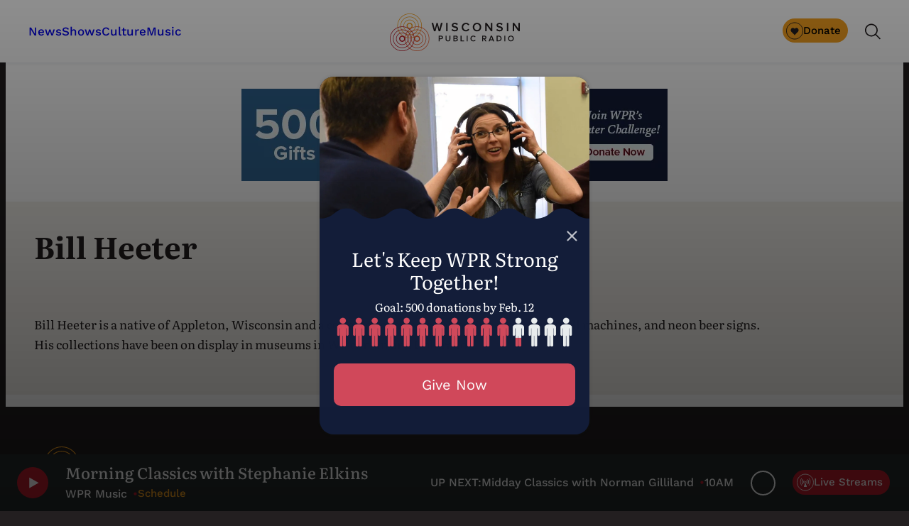

--- FILE ---
content_type: text/html; charset=utf-8
request_url: https://www.google.com/recaptcha/api2/anchor?ar=1&k=6LdKFSIpAAAAAISIvdEblVScX2r9sFNUIOHewNRk&co=aHR0cHM6Ly93d3cud3ByLm9yZzo0NDM.&hl=en&v=PoyoqOPhxBO7pBk68S4YbpHZ&size=invisible&anchor-ms=20000&execute-ms=30000&cb=ij2emdaubhc9
body_size: 49739
content:
<!DOCTYPE HTML><html dir="ltr" lang="en"><head><meta http-equiv="Content-Type" content="text/html; charset=UTF-8">
<meta http-equiv="X-UA-Compatible" content="IE=edge">
<title>reCAPTCHA</title>
<style type="text/css">
/* cyrillic-ext */
@font-face {
  font-family: 'Roboto';
  font-style: normal;
  font-weight: 400;
  font-stretch: 100%;
  src: url(//fonts.gstatic.com/s/roboto/v48/KFO7CnqEu92Fr1ME7kSn66aGLdTylUAMa3GUBHMdazTgWw.woff2) format('woff2');
  unicode-range: U+0460-052F, U+1C80-1C8A, U+20B4, U+2DE0-2DFF, U+A640-A69F, U+FE2E-FE2F;
}
/* cyrillic */
@font-face {
  font-family: 'Roboto';
  font-style: normal;
  font-weight: 400;
  font-stretch: 100%;
  src: url(//fonts.gstatic.com/s/roboto/v48/KFO7CnqEu92Fr1ME7kSn66aGLdTylUAMa3iUBHMdazTgWw.woff2) format('woff2');
  unicode-range: U+0301, U+0400-045F, U+0490-0491, U+04B0-04B1, U+2116;
}
/* greek-ext */
@font-face {
  font-family: 'Roboto';
  font-style: normal;
  font-weight: 400;
  font-stretch: 100%;
  src: url(//fonts.gstatic.com/s/roboto/v48/KFO7CnqEu92Fr1ME7kSn66aGLdTylUAMa3CUBHMdazTgWw.woff2) format('woff2');
  unicode-range: U+1F00-1FFF;
}
/* greek */
@font-face {
  font-family: 'Roboto';
  font-style: normal;
  font-weight: 400;
  font-stretch: 100%;
  src: url(//fonts.gstatic.com/s/roboto/v48/KFO7CnqEu92Fr1ME7kSn66aGLdTylUAMa3-UBHMdazTgWw.woff2) format('woff2');
  unicode-range: U+0370-0377, U+037A-037F, U+0384-038A, U+038C, U+038E-03A1, U+03A3-03FF;
}
/* math */
@font-face {
  font-family: 'Roboto';
  font-style: normal;
  font-weight: 400;
  font-stretch: 100%;
  src: url(//fonts.gstatic.com/s/roboto/v48/KFO7CnqEu92Fr1ME7kSn66aGLdTylUAMawCUBHMdazTgWw.woff2) format('woff2');
  unicode-range: U+0302-0303, U+0305, U+0307-0308, U+0310, U+0312, U+0315, U+031A, U+0326-0327, U+032C, U+032F-0330, U+0332-0333, U+0338, U+033A, U+0346, U+034D, U+0391-03A1, U+03A3-03A9, U+03B1-03C9, U+03D1, U+03D5-03D6, U+03F0-03F1, U+03F4-03F5, U+2016-2017, U+2034-2038, U+203C, U+2040, U+2043, U+2047, U+2050, U+2057, U+205F, U+2070-2071, U+2074-208E, U+2090-209C, U+20D0-20DC, U+20E1, U+20E5-20EF, U+2100-2112, U+2114-2115, U+2117-2121, U+2123-214F, U+2190, U+2192, U+2194-21AE, U+21B0-21E5, U+21F1-21F2, U+21F4-2211, U+2213-2214, U+2216-22FF, U+2308-230B, U+2310, U+2319, U+231C-2321, U+2336-237A, U+237C, U+2395, U+239B-23B7, U+23D0, U+23DC-23E1, U+2474-2475, U+25AF, U+25B3, U+25B7, U+25BD, U+25C1, U+25CA, U+25CC, U+25FB, U+266D-266F, U+27C0-27FF, U+2900-2AFF, U+2B0E-2B11, U+2B30-2B4C, U+2BFE, U+3030, U+FF5B, U+FF5D, U+1D400-1D7FF, U+1EE00-1EEFF;
}
/* symbols */
@font-face {
  font-family: 'Roboto';
  font-style: normal;
  font-weight: 400;
  font-stretch: 100%;
  src: url(//fonts.gstatic.com/s/roboto/v48/KFO7CnqEu92Fr1ME7kSn66aGLdTylUAMaxKUBHMdazTgWw.woff2) format('woff2');
  unicode-range: U+0001-000C, U+000E-001F, U+007F-009F, U+20DD-20E0, U+20E2-20E4, U+2150-218F, U+2190, U+2192, U+2194-2199, U+21AF, U+21E6-21F0, U+21F3, U+2218-2219, U+2299, U+22C4-22C6, U+2300-243F, U+2440-244A, U+2460-24FF, U+25A0-27BF, U+2800-28FF, U+2921-2922, U+2981, U+29BF, U+29EB, U+2B00-2BFF, U+4DC0-4DFF, U+FFF9-FFFB, U+10140-1018E, U+10190-1019C, U+101A0, U+101D0-101FD, U+102E0-102FB, U+10E60-10E7E, U+1D2C0-1D2D3, U+1D2E0-1D37F, U+1F000-1F0FF, U+1F100-1F1AD, U+1F1E6-1F1FF, U+1F30D-1F30F, U+1F315, U+1F31C, U+1F31E, U+1F320-1F32C, U+1F336, U+1F378, U+1F37D, U+1F382, U+1F393-1F39F, U+1F3A7-1F3A8, U+1F3AC-1F3AF, U+1F3C2, U+1F3C4-1F3C6, U+1F3CA-1F3CE, U+1F3D4-1F3E0, U+1F3ED, U+1F3F1-1F3F3, U+1F3F5-1F3F7, U+1F408, U+1F415, U+1F41F, U+1F426, U+1F43F, U+1F441-1F442, U+1F444, U+1F446-1F449, U+1F44C-1F44E, U+1F453, U+1F46A, U+1F47D, U+1F4A3, U+1F4B0, U+1F4B3, U+1F4B9, U+1F4BB, U+1F4BF, U+1F4C8-1F4CB, U+1F4D6, U+1F4DA, U+1F4DF, U+1F4E3-1F4E6, U+1F4EA-1F4ED, U+1F4F7, U+1F4F9-1F4FB, U+1F4FD-1F4FE, U+1F503, U+1F507-1F50B, U+1F50D, U+1F512-1F513, U+1F53E-1F54A, U+1F54F-1F5FA, U+1F610, U+1F650-1F67F, U+1F687, U+1F68D, U+1F691, U+1F694, U+1F698, U+1F6AD, U+1F6B2, U+1F6B9-1F6BA, U+1F6BC, U+1F6C6-1F6CF, U+1F6D3-1F6D7, U+1F6E0-1F6EA, U+1F6F0-1F6F3, U+1F6F7-1F6FC, U+1F700-1F7FF, U+1F800-1F80B, U+1F810-1F847, U+1F850-1F859, U+1F860-1F887, U+1F890-1F8AD, U+1F8B0-1F8BB, U+1F8C0-1F8C1, U+1F900-1F90B, U+1F93B, U+1F946, U+1F984, U+1F996, U+1F9E9, U+1FA00-1FA6F, U+1FA70-1FA7C, U+1FA80-1FA89, U+1FA8F-1FAC6, U+1FACE-1FADC, U+1FADF-1FAE9, U+1FAF0-1FAF8, U+1FB00-1FBFF;
}
/* vietnamese */
@font-face {
  font-family: 'Roboto';
  font-style: normal;
  font-weight: 400;
  font-stretch: 100%;
  src: url(//fonts.gstatic.com/s/roboto/v48/KFO7CnqEu92Fr1ME7kSn66aGLdTylUAMa3OUBHMdazTgWw.woff2) format('woff2');
  unicode-range: U+0102-0103, U+0110-0111, U+0128-0129, U+0168-0169, U+01A0-01A1, U+01AF-01B0, U+0300-0301, U+0303-0304, U+0308-0309, U+0323, U+0329, U+1EA0-1EF9, U+20AB;
}
/* latin-ext */
@font-face {
  font-family: 'Roboto';
  font-style: normal;
  font-weight: 400;
  font-stretch: 100%;
  src: url(//fonts.gstatic.com/s/roboto/v48/KFO7CnqEu92Fr1ME7kSn66aGLdTylUAMa3KUBHMdazTgWw.woff2) format('woff2');
  unicode-range: U+0100-02BA, U+02BD-02C5, U+02C7-02CC, U+02CE-02D7, U+02DD-02FF, U+0304, U+0308, U+0329, U+1D00-1DBF, U+1E00-1E9F, U+1EF2-1EFF, U+2020, U+20A0-20AB, U+20AD-20C0, U+2113, U+2C60-2C7F, U+A720-A7FF;
}
/* latin */
@font-face {
  font-family: 'Roboto';
  font-style: normal;
  font-weight: 400;
  font-stretch: 100%;
  src: url(//fonts.gstatic.com/s/roboto/v48/KFO7CnqEu92Fr1ME7kSn66aGLdTylUAMa3yUBHMdazQ.woff2) format('woff2');
  unicode-range: U+0000-00FF, U+0131, U+0152-0153, U+02BB-02BC, U+02C6, U+02DA, U+02DC, U+0304, U+0308, U+0329, U+2000-206F, U+20AC, U+2122, U+2191, U+2193, U+2212, U+2215, U+FEFF, U+FFFD;
}
/* cyrillic-ext */
@font-face {
  font-family: 'Roboto';
  font-style: normal;
  font-weight: 500;
  font-stretch: 100%;
  src: url(//fonts.gstatic.com/s/roboto/v48/KFO7CnqEu92Fr1ME7kSn66aGLdTylUAMa3GUBHMdazTgWw.woff2) format('woff2');
  unicode-range: U+0460-052F, U+1C80-1C8A, U+20B4, U+2DE0-2DFF, U+A640-A69F, U+FE2E-FE2F;
}
/* cyrillic */
@font-face {
  font-family: 'Roboto';
  font-style: normal;
  font-weight: 500;
  font-stretch: 100%;
  src: url(//fonts.gstatic.com/s/roboto/v48/KFO7CnqEu92Fr1ME7kSn66aGLdTylUAMa3iUBHMdazTgWw.woff2) format('woff2');
  unicode-range: U+0301, U+0400-045F, U+0490-0491, U+04B0-04B1, U+2116;
}
/* greek-ext */
@font-face {
  font-family: 'Roboto';
  font-style: normal;
  font-weight: 500;
  font-stretch: 100%;
  src: url(//fonts.gstatic.com/s/roboto/v48/KFO7CnqEu92Fr1ME7kSn66aGLdTylUAMa3CUBHMdazTgWw.woff2) format('woff2');
  unicode-range: U+1F00-1FFF;
}
/* greek */
@font-face {
  font-family: 'Roboto';
  font-style: normal;
  font-weight: 500;
  font-stretch: 100%;
  src: url(//fonts.gstatic.com/s/roboto/v48/KFO7CnqEu92Fr1ME7kSn66aGLdTylUAMa3-UBHMdazTgWw.woff2) format('woff2');
  unicode-range: U+0370-0377, U+037A-037F, U+0384-038A, U+038C, U+038E-03A1, U+03A3-03FF;
}
/* math */
@font-face {
  font-family: 'Roboto';
  font-style: normal;
  font-weight: 500;
  font-stretch: 100%;
  src: url(//fonts.gstatic.com/s/roboto/v48/KFO7CnqEu92Fr1ME7kSn66aGLdTylUAMawCUBHMdazTgWw.woff2) format('woff2');
  unicode-range: U+0302-0303, U+0305, U+0307-0308, U+0310, U+0312, U+0315, U+031A, U+0326-0327, U+032C, U+032F-0330, U+0332-0333, U+0338, U+033A, U+0346, U+034D, U+0391-03A1, U+03A3-03A9, U+03B1-03C9, U+03D1, U+03D5-03D6, U+03F0-03F1, U+03F4-03F5, U+2016-2017, U+2034-2038, U+203C, U+2040, U+2043, U+2047, U+2050, U+2057, U+205F, U+2070-2071, U+2074-208E, U+2090-209C, U+20D0-20DC, U+20E1, U+20E5-20EF, U+2100-2112, U+2114-2115, U+2117-2121, U+2123-214F, U+2190, U+2192, U+2194-21AE, U+21B0-21E5, U+21F1-21F2, U+21F4-2211, U+2213-2214, U+2216-22FF, U+2308-230B, U+2310, U+2319, U+231C-2321, U+2336-237A, U+237C, U+2395, U+239B-23B7, U+23D0, U+23DC-23E1, U+2474-2475, U+25AF, U+25B3, U+25B7, U+25BD, U+25C1, U+25CA, U+25CC, U+25FB, U+266D-266F, U+27C0-27FF, U+2900-2AFF, U+2B0E-2B11, U+2B30-2B4C, U+2BFE, U+3030, U+FF5B, U+FF5D, U+1D400-1D7FF, U+1EE00-1EEFF;
}
/* symbols */
@font-face {
  font-family: 'Roboto';
  font-style: normal;
  font-weight: 500;
  font-stretch: 100%;
  src: url(//fonts.gstatic.com/s/roboto/v48/KFO7CnqEu92Fr1ME7kSn66aGLdTylUAMaxKUBHMdazTgWw.woff2) format('woff2');
  unicode-range: U+0001-000C, U+000E-001F, U+007F-009F, U+20DD-20E0, U+20E2-20E4, U+2150-218F, U+2190, U+2192, U+2194-2199, U+21AF, U+21E6-21F0, U+21F3, U+2218-2219, U+2299, U+22C4-22C6, U+2300-243F, U+2440-244A, U+2460-24FF, U+25A0-27BF, U+2800-28FF, U+2921-2922, U+2981, U+29BF, U+29EB, U+2B00-2BFF, U+4DC0-4DFF, U+FFF9-FFFB, U+10140-1018E, U+10190-1019C, U+101A0, U+101D0-101FD, U+102E0-102FB, U+10E60-10E7E, U+1D2C0-1D2D3, U+1D2E0-1D37F, U+1F000-1F0FF, U+1F100-1F1AD, U+1F1E6-1F1FF, U+1F30D-1F30F, U+1F315, U+1F31C, U+1F31E, U+1F320-1F32C, U+1F336, U+1F378, U+1F37D, U+1F382, U+1F393-1F39F, U+1F3A7-1F3A8, U+1F3AC-1F3AF, U+1F3C2, U+1F3C4-1F3C6, U+1F3CA-1F3CE, U+1F3D4-1F3E0, U+1F3ED, U+1F3F1-1F3F3, U+1F3F5-1F3F7, U+1F408, U+1F415, U+1F41F, U+1F426, U+1F43F, U+1F441-1F442, U+1F444, U+1F446-1F449, U+1F44C-1F44E, U+1F453, U+1F46A, U+1F47D, U+1F4A3, U+1F4B0, U+1F4B3, U+1F4B9, U+1F4BB, U+1F4BF, U+1F4C8-1F4CB, U+1F4D6, U+1F4DA, U+1F4DF, U+1F4E3-1F4E6, U+1F4EA-1F4ED, U+1F4F7, U+1F4F9-1F4FB, U+1F4FD-1F4FE, U+1F503, U+1F507-1F50B, U+1F50D, U+1F512-1F513, U+1F53E-1F54A, U+1F54F-1F5FA, U+1F610, U+1F650-1F67F, U+1F687, U+1F68D, U+1F691, U+1F694, U+1F698, U+1F6AD, U+1F6B2, U+1F6B9-1F6BA, U+1F6BC, U+1F6C6-1F6CF, U+1F6D3-1F6D7, U+1F6E0-1F6EA, U+1F6F0-1F6F3, U+1F6F7-1F6FC, U+1F700-1F7FF, U+1F800-1F80B, U+1F810-1F847, U+1F850-1F859, U+1F860-1F887, U+1F890-1F8AD, U+1F8B0-1F8BB, U+1F8C0-1F8C1, U+1F900-1F90B, U+1F93B, U+1F946, U+1F984, U+1F996, U+1F9E9, U+1FA00-1FA6F, U+1FA70-1FA7C, U+1FA80-1FA89, U+1FA8F-1FAC6, U+1FACE-1FADC, U+1FADF-1FAE9, U+1FAF0-1FAF8, U+1FB00-1FBFF;
}
/* vietnamese */
@font-face {
  font-family: 'Roboto';
  font-style: normal;
  font-weight: 500;
  font-stretch: 100%;
  src: url(//fonts.gstatic.com/s/roboto/v48/KFO7CnqEu92Fr1ME7kSn66aGLdTylUAMa3OUBHMdazTgWw.woff2) format('woff2');
  unicode-range: U+0102-0103, U+0110-0111, U+0128-0129, U+0168-0169, U+01A0-01A1, U+01AF-01B0, U+0300-0301, U+0303-0304, U+0308-0309, U+0323, U+0329, U+1EA0-1EF9, U+20AB;
}
/* latin-ext */
@font-face {
  font-family: 'Roboto';
  font-style: normal;
  font-weight: 500;
  font-stretch: 100%;
  src: url(//fonts.gstatic.com/s/roboto/v48/KFO7CnqEu92Fr1ME7kSn66aGLdTylUAMa3KUBHMdazTgWw.woff2) format('woff2');
  unicode-range: U+0100-02BA, U+02BD-02C5, U+02C7-02CC, U+02CE-02D7, U+02DD-02FF, U+0304, U+0308, U+0329, U+1D00-1DBF, U+1E00-1E9F, U+1EF2-1EFF, U+2020, U+20A0-20AB, U+20AD-20C0, U+2113, U+2C60-2C7F, U+A720-A7FF;
}
/* latin */
@font-face {
  font-family: 'Roboto';
  font-style: normal;
  font-weight: 500;
  font-stretch: 100%;
  src: url(//fonts.gstatic.com/s/roboto/v48/KFO7CnqEu92Fr1ME7kSn66aGLdTylUAMa3yUBHMdazQ.woff2) format('woff2');
  unicode-range: U+0000-00FF, U+0131, U+0152-0153, U+02BB-02BC, U+02C6, U+02DA, U+02DC, U+0304, U+0308, U+0329, U+2000-206F, U+20AC, U+2122, U+2191, U+2193, U+2212, U+2215, U+FEFF, U+FFFD;
}
/* cyrillic-ext */
@font-face {
  font-family: 'Roboto';
  font-style: normal;
  font-weight: 900;
  font-stretch: 100%;
  src: url(//fonts.gstatic.com/s/roboto/v48/KFO7CnqEu92Fr1ME7kSn66aGLdTylUAMa3GUBHMdazTgWw.woff2) format('woff2');
  unicode-range: U+0460-052F, U+1C80-1C8A, U+20B4, U+2DE0-2DFF, U+A640-A69F, U+FE2E-FE2F;
}
/* cyrillic */
@font-face {
  font-family: 'Roboto';
  font-style: normal;
  font-weight: 900;
  font-stretch: 100%;
  src: url(//fonts.gstatic.com/s/roboto/v48/KFO7CnqEu92Fr1ME7kSn66aGLdTylUAMa3iUBHMdazTgWw.woff2) format('woff2');
  unicode-range: U+0301, U+0400-045F, U+0490-0491, U+04B0-04B1, U+2116;
}
/* greek-ext */
@font-face {
  font-family: 'Roboto';
  font-style: normal;
  font-weight: 900;
  font-stretch: 100%;
  src: url(//fonts.gstatic.com/s/roboto/v48/KFO7CnqEu92Fr1ME7kSn66aGLdTylUAMa3CUBHMdazTgWw.woff2) format('woff2');
  unicode-range: U+1F00-1FFF;
}
/* greek */
@font-face {
  font-family: 'Roboto';
  font-style: normal;
  font-weight: 900;
  font-stretch: 100%;
  src: url(//fonts.gstatic.com/s/roboto/v48/KFO7CnqEu92Fr1ME7kSn66aGLdTylUAMa3-UBHMdazTgWw.woff2) format('woff2');
  unicode-range: U+0370-0377, U+037A-037F, U+0384-038A, U+038C, U+038E-03A1, U+03A3-03FF;
}
/* math */
@font-face {
  font-family: 'Roboto';
  font-style: normal;
  font-weight: 900;
  font-stretch: 100%;
  src: url(//fonts.gstatic.com/s/roboto/v48/KFO7CnqEu92Fr1ME7kSn66aGLdTylUAMawCUBHMdazTgWw.woff2) format('woff2');
  unicode-range: U+0302-0303, U+0305, U+0307-0308, U+0310, U+0312, U+0315, U+031A, U+0326-0327, U+032C, U+032F-0330, U+0332-0333, U+0338, U+033A, U+0346, U+034D, U+0391-03A1, U+03A3-03A9, U+03B1-03C9, U+03D1, U+03D5-03D6, U+03F0-03F1, U+03F4-03F5, U+2016-2017, U+2034-2038, U+203C, U+2040, U+2043, U+2047, U+2050, U+2057, U+205F, U+2070-2071, U+2074-208E, U+2090-209C, U+20D0-20DC, U+20E1, U+20E5-20EF, U+2100-2112, U+2114-2115, U+2117-2121, U+2123-214F, U+2190, U+2192, U+2194-21AE, U+21B0-21E5, U+21F1-21F2, U+21F4-2211, U+2213-2214, U+2216-22FF, U+2308-230B, U+2310, U+2319, U+231C-2321, U+2336-237A, U+237C, U+2395, U+239B-23B7, U+23D0, U+23DC-23E1, U+2474-2475, U+25AF, U+25B3, U+25B7, U+25BD, U+25C1, U+25CA, U+25CC, U+25FB, U+266D-266F, U+27C0-27FF, U+2900-2AFF, U+2B0E-2B11, U+2B30-2B4C, U+2BFE, U+3030, U+FF5B, U+FF5D, U+1D400-1D7FF, U+1EE00-1EEFF;
}
/* symbols */
@font-face {
  font-family: 'Roboto';
  font-style: normal;
  font-weight: 900;
  font-stretch: 100%;
  src: url(//fonts.gstatic.com/s/roboto/v48/KFO7CnqEu92Fr1ME7kSn66aGLdTylUAMaxKUBHMdazTgWw.woff2) format('woff2');
  unicode-range: U+0001-000C, U+000E-001F, U+007F-009F, U+20DD-20E0, U+20E2-20E4, U+2150-218F, U+2190, U+2192, U+2194-2199, U+21AF, U+21E6-21F0, U+21F3, U+2218-2219, U+2299, U+22C4-22C6, U+2300-243F, U+2440-244A, U+2460-24FF, U+25A0-27BF, U+2800-28FF, U+2921-2922, U+2981, U+29BF, U+29EB, U+2B00-2BFF, U+4DC0-4DFF, U+FFF9-FFFB, U+10140-1018E, U+10190-1019C, U+101A0, U+101D0-101FD, U+102E0-102FB, U+10E60-10E7E, U+1D2C0-1D2D3, U+1D2E0-1D37F, U+1F000-1F0FF, U+1F100-1F1AD, U+1F1E6-1F1FF, U+1F30D-1F30F, U+1F315, U+1F31C, U+1F31E, U+1F320-1F32C, U+1F336, U+1F378, U+1F37D, U+1F382, U+1F393-1F39F, U+1F3A7-1F3A8, U+1F3AC-1F3AF, U+1F3C2, U+1F3C4-1F3C6, U+1F3CA-1F3CE, U+1F3D4-1F3E0, U+1F3ED, U+1F3F1-1F3F3, U+1F3F5-1F3F7, U+1F408, U+1F415, U+1F41F, U+1F426, U+1F43F, U+1F441-1F442, U+1F444, U+1F446-1F449, U+1F44C-1F44E, U+1F453, U+1F46A, U+1F47D, U+1F4A3, U+1F4B0, U+1F4B3, U+1F4B9, U+1F4BB, U+1F4BF, U+1F4C8-1F4CB, U+1F4D6, U+1F4DA, U+1F4DF, U+1F4E3-1F4E6, U+1F4EA-1F4ED, U+1F4F7, U+1F4F9-1F4FB, U+1F4FD-1F4FE, U+1F503, U+1F507-1F50B, U+1F50D, U+1F512-1F513, U+1F53E-1F54A, U+1F54F-1F5FA, U+1F610, U+1F650-1F67F, U+1F687, U+1F68D, U+1F691, U+1F694, U+1F698, U+1F6AD, U+1F6B2, U+1F6B9-1F6BA, U+1F6BC, U+1F6C6-1F6CF, U+1F6D3-1F6D7, U+1F6E0-1F6EA, U+1F6F0-1F6F3, U+1F6F7-1F6FC, U+1F700-1F7FF, U+1F800-1F80B, U+1F810-1F847, U+1F850-1F859, U+1F860-1F887, U+1F890-1F8AD, U+1F8B0-1F8BB, U+1F8C0-1F8C1, U+1F900-1F90B, U+1F93B, U+1F946, U+1F984, U+1F996, U+1F9E9, U+1FA00-1FA6F, U+1FA70-1FA7C, U+1FA80-1FA89, U+1FA8F-1FAC6, U+1FACE-1FADC, U+1FADF-1FAE9, U+1FAF0-1FAF8, U+1FB00-1FBFF;
}
/* vietnamese */
@font-face {
  font-family: 'Roboto';
  font-style: normal;
  font-weight: 900;
  font-stretch: 100%;
  src: url(//fonts.gstatic.com/s/roboto/v48/KFO7CnqEu92Fr1ME7kSn66aGLdTylUAMa3OUBHMdazTgWw.woff2) format('woff2');
  unicode-range: U+0102-0103, U+0110-0111, U+0128-0129, U+0168-0169, U+01A0-01A1, U+01AF-01B0, U+0300-0301, U+0303-0304, U+0308-0309, U+0323, U+0329, U+1EA0-1EF9, U+20AB;
}
/* latin-ext */
@font-face {
  font-family: 'Roboto';
  font-style: normal;
  font-weight: 900;
  font-stretch: 100%;
  src: url(//fonts.gstatic.com/s/roboto/v48/KFO7CnqEu92Fr1ME7kSn66aGLdTylUAMa3KUBHMdazTgWw.woff2) format('woff2');
  unicode-range: U+0100-02BA, U+02BD-02C5, U+02C7-02CC, U+02CE-02D7, U+02DD-02FF, U+0304, U+0308, U+0329, U+1D00-1DBF, U+1E00-1E9F, U+1EF2-1EFF, U+2020, U+20A0-20AB, U+20AD-20C0, U+2113, U+2C60-2C7F, U+A720-A7FF;
}
/* latin */
@font-face {
  font-family: 'Roboto';
  font-style: normal;
  font-weight: 900;
  font-stretch: 100%;
  src: url(//fonts.gstatic.com/s/roboto/v48/KFO7CnqEu92Fr1ME7kSn66aGLdTylUAMa3yUBHMdazQ.woff2) format('woff2');
  unicode-range: U+0000-00FF, U+0131, U+0152-0153, U+02BB-02BC, U+02C6, U+02DA, U+02DC, U+0304, U+0308, U+0329, U+2000-206F, U+20AC, U+2122, U+2191, U+2193, U+2212, U+2215, U+FEFF, U+FFFD;
}

</style>
<link rel="stylesheet" type="text/css" href="https://www.gstatic.com/recaptcha/releases/PoyoqOPhxBO7pBk68S4YbpHZ/styles__ltr.css">
<script nonce="mxHZtDqOldF9FiUb0t733w" type="text/javascript">window['__recaptcha_api'] = 'https://www.google.com/recaptcha/api2/';</script>
<script type="text/javascript" src="https://www.gstatic.com/recaptcha/releases/PoyoqOPhxBO7pBk68S4YbpHZ/recaptcha__en.js" nonce="mxHZtDqOldF9FiUb0t733w">
      
    </script></head>
<body><div id="rc-anchor-alert" class="rc-anchor-alert"></div>
<input type="hidden" id="recaptcha-token" value="[base64]">
<script type="text/javascript" nonce="mxHZtDqOldF9FiUb0t733w">
      recaptcha.anchor.Main.init("[\x22ainput\x22,[\x22bgdata\x22,\x22\x22,\[base64]/[base64]/[base64]/[base64]/[base64]/[base64]/[base64]/[base64]/[base64]/[base64]\\u003d\x22,\[base64]\x22,\x22XsKew4oaw6fChcO0S8O+wqF+OsKtOMK1eWpaw7HDrwLDjsK/wpbCuF3Dvl/DpRoLaDctewADfcKuwrZIwoFGIxoPw6TCrQ9Bw63CiW5DwpAPLUjClUYow5fCl8Kqw754D3fCt2XDs8KNNcK5wrDDjGs/IMK2wrDDlsK1I1clwo3CoMO2d8OVwo7Drx7DkF0KVsK4wrXDsMOVYMKWwq5/w4UcNXXCtsKkBCZ8KjrCt0TDnsKww77CmcOtw5vCo8OwZMK+wpHDphTDiCTDm2ItwqrDscKteMKrEcKePXkdwrMMwro6eDXDqAl4w7rCijfCl3F2wobDjT/Dt0ZUw4fDomUOw4IRw67DrDbCoiQ/w6vConpjH1ptcW/DsiErKMOOTFXCrMOgW8OcwqVEDcK9wobCnsOAw6TCuj/CnngbBiIaCXc/w6jDmitbWAPCkWhUwojCqMOiw6ZaA8O/[base64]/DmQjDkkvCjsOcwr9KFCTCqmMWwrZaw79xw6FcJMO0Hx1aw7PCuMKQw63CuxjCkgjCmHfClW7CtxphV8OrE0dCK8K4wr7DgSYrw7PCqijDkcKXJsKABUXDmcK9w6LCpyvDuhg+w5zCsikRQ2xdwr9YNsOZBsK3w47CnH7CjVHCj8KNWMKwLxpefwwWw6/DksKxw7LCrX1AWwTDrhg4AsO/dAF7RiPDl0zDhDASwqYGwpoxaMK5wrh1w4UIwqN+eMOKeXE9OjXCoVzCnSUtVwUDQxLDqcKew4k7w6vDicOQw5t4wrnCqsKZOTtmwqzCsDDCtXxNccOJcsK3worCmsKAwo/CsMOjXWLDlsOjb3jDnCFSW3hwwqdTwookw6fCjcKkwrXCscKpwosfTgLDiVkHw5bCqMKjeQRCw5lVw5pNw6bCmsK3w4DDrcO+Rh5XwrwUwp9caTfCp8K/w6YVwpx4wr9BQQLDoMK5FDcoLTHCqMKXKsOmwrDDgMOqSsKmw4IdOMK+wqwxwofCscK4b3Nfwq0nw6VmwrEvw6XDpsKQW8KSwpBycQ7CpGMhw44LfTk+wq0jw53DusO5wrbDt8K0w7wHwqNdDFHDlcKMwpfDuF/CoMOjYsKvw6XChcKna8KHCsOkcgDDocK/a17Dh8KhKcOhdmvCocOqd8OMw6pVQcKNw5zCuW17wo0AfjsnwrTDsG3DmcOtwq3DiMKFKx9/w7fDvMObwpnCgFHCpCFmwqVtRcOrbMOMwofCrsK+wqTChn/[base64]/DrMK7aWgZKTo/Oy3CqcORHcO1w796HsKFw7BESF7DogjCo1zCqlLClsK1cTnDssOgL8Ofw58YbsKGGznCisKnDScWdMKGAiwqw4pic8K2RAHDisOfwrvCnjNFfcKwBE1hwpA/w5nCssO0MsO7QMOLw65xwpPDjsKKw6HDi10AKsO4wohvwpPDk3sLw63DmybChMOBw5w1wqfDlRbDsg1Xw65CeMKFw4jCo2bDvsKBwrLDkcO3w7sjO8O2wroVTcOnTsKNY8KiwpjDnjFKw6FMVhojCllidjDDq8KJGTDDmsOcXMOFw5fCrTjDsMKWXh8XN8O/WSQWHMOYDh7DvDotK8KTw6jCs8KaHHPDm0HDsMOjw53CqMKBRMKBw7vCjirCusKAw41Cwr0uFTjDuQctwotNwqN2PmxbwpLCqsKGCcOvVUzCi2cXwqfCscOpw5DDhH5Zwq3DvcKfRsKMWE5YOkLCsCQ/b8Oxw77DpkZja00lCl7Cjg7CpkMtw7UqbAfDpzfCvzFYOsO+w6TChGHDgcOIRndAwrpRfWVcw73DlsOjw5A8wpwYw6RkwqDDtw4QdkvChEQhdcKYPMK8wr/CvjrCnTfDuHogSMKjwqB0DzvCj8OZwpzCnxHClMOew4/[base64]/[base64]/[base64]/CvcKGwpRyUmZiwoDDmiXCqcK1dU5UwrjCsMKew5Y0N1E2w6PDgH3CmcK2wrULR8K5ZMK8wrrDiE7DqcKcwoEBwptiJMKvw7hPEsK1wobDrMKjwp3CshnDk8KEwpxiwpVmwrluQsO7w5hXwpnCtBwlGljDtMKFw558YzwvwoXDoRLCusKiw5kowqLDjhfDhidIEE/Dv3XDpmUPHG/DkwrCusKMwoLCpMKtw5gSAsOGRsOvw4LDvw3CvXXDnT/DrhfDmHnCncK3w5NNwpVjw4ZbTAfDkcOmwrPDuMKEw6XCnlrDrcKbw7hHMzNpw4UBw7VAFQPCpsKFw7wqw7ElAjDDi8O4ecKDUAE8wqZwahDCjsKHw5jDuMONACjCrAvCqMOaQsKrGcKDw53ChsKcI0MWwr/[base64]/[base64]/[base64]/[base64]/CiMKUUsK6wo1UeFdRw7QEwoXDvXAqwonDlS16dhrDjTfCoQPDvsKXIMOYwpg3UQjCugDDri/[base64]/CqMKRR15raRs/Bz/[base64]/DtMOxYMKITDPDpifDgkRsw7nCicKzw7JhK2pgEsO1N3TClcKhwqHDn1xkJMOqEQ7CgXUBw6fDh8KcRS7DtlVtw4zCiwPClAF/[base64]/[base64]/DjCV5YcKzZnQFZ3fCqsKlw6zDtU1gw4suaWgMBSRNw7B+JG8ww5p8w5YyJEF7wqvCgcKAwqvCi8OBwrhGF8OywpbCicKZN0DDiHLCrsOxNsOsUcOgw7PDiMKOYiRTRF3CvwghNMOCe8KBLUYYUS8+wpVrwoPCq8KMZB4TNsKbwo3DrMKAcMO8wq/DgsKWRhrDiEZiw4sLAQ0yw7lxw5rDi8K/DcKefAYxTcK7wp0CQ3NSRibDrcOmw4kcw6zDowHDjS0YdGVQwrdbwrLDhsKgwoZ3wqnCkxrDqsOXL8O8w6jDuMONRjPDlzvDp8OMwpwKdCs/w449wrxfw5HCjF7DmykxAMO0aXlgwrjCgSrClcOiKsKhB8OaGsK8w6bCsMKQw6RHGjlrw5bDocOgw7TDisKuw6orasOKVsOew5F3woLDmXTCksKTw5rCm1XDrlVcHgjDtcKww70Mw5PCnn/CgsOMJ8KkFMK5w77DsMOiw55gwrHCvSnCr8KYw7/CijPCqcOnMMOSF8K2MRDCgMKoN8KqNEsLwqsbw5vCg0rDi8OhwrN+woZZAkNwwrvCucOvwqXDjsKqwqzDjMKlwrEIwrhKYsKGRsOFwqrCl8KUw7vDl8Kow5MMw6LCnSJeeHc4X8Opw4kBw47CtC/DuwrDvMOsw4rDqBLDu8OxwphRw4zDk1zCtx9Rw6AOLsKhcMOGTGPDtcKbw70wLsKRdzUJdsK/wpw3wojCjgXDjMOKw4sIEmwIw4Eia2xTw6xPZ8ORIW3Dh8KuaWrDg8KpFsKxY0HCuw/CmMO4w7nCisOLOyBuwpNcwpRsAURcI8OYE8KJwqvCgsKgMG7CjsOewrwZwrFpw4hewpbCjsKBZcKKw47DqkfDukTCqcKaDsKmHxYbw63Dt8Knwo7Cshhgw4HCjMOnw7MfOcOEN8OSKMO/fw58ScOqw4nCoQgnJMOrCm04dDrCj07Dk8KRGFNPw4HDoGZYwr1kJA/DgTtCwrvDiCzCnlA2O15gw7LDpmlbQMOswo8RwprDvAYWw6LChlJdZMOLVsKSF8OoVMOraVrDpCROw4vCvxTDuStNa8Ksw5EVwrjCs8OTHcOwM3LDl8OEVsO+XMKGwqDDtcOrGhx9XcOBw47Cv03Cln8JwoQqYMK4wpnCtsK0QFAARsKGw5XDlntPb8Kvwr7Dun/DmMOSwo0ian8Yw6HDsUvDqsOvw6UowpXDsMKjwpTDi05tfnLDgMK8JMKEwpTChsKlwrhyw7LDusKtPVbChMKtdDDCqsKMUgXDswbDk8OiT2vCkyHDucOTw6EkYsK0SMKLDMK4XRXDvMOQesOvMMOvW8KXw6rDlMKFfhV/w4nCs8OqFlTCisO/HMKCCcOtwrBCwqdQacKQw6/Dg8OqRsOfBjXCgm3CoMOowpEuwqIBw7V9w7zDq0XDi1rDnmTDszjCn8O2b8KNw7rCmsOWwojCgsOXw6vDvVEoDcOJeX3Dmhoow77CnEZKw7dMJVXDqT/DhinCl8OHZcOTEsOHXcO5NER8GGklwo0gG8KNwr/[base64]/acOMw6AbaMKNDBDDvFDDn8Kmw68JUlDCrBPDqsKbQsO8fsOSK8ONw6VzA8Knbxc2a3nDtULDssOdw61YOl/DgiRLayZ4cTIbHcOGwonCt8ORfsOrUWwVNknCjcOPOsOqCMOZwrNafMOywpU+K8KgwqtrOy85a34AeT8JZsOfbgrCk17DslY2w5ICwr3CqMOpPnQfw6IYTcK/wqzCrcKyw5XCgMKCw7/Dm8OoXcO7wrs8w4DCs1bDvcOcMMO8bsK4SRjChBZUw5E8KcOywo3DnBZ/[base64]/CjS/Dkj7DksOsw7YXwq/Di0FxCjBGw5jDumDCtxhAPWY+AsOLUsKzSlnDg8OcHGobew/DqmrDvsOIw4kywrvDuMK9wqQlw7sBw6TCkBvDo8KCVAXCtl7Cr28Pw4jDicKVw7ZiWcKow43Chkc3w7rCucKOwpc0w53CsFVWM8OLXi3Dq8KLHMO3w6w9woAdQ2HDvcKmPD3Ci0NVwqgWb8O2wqfDmwHCncKvwrJ4w5bDnTwuwr8Jw7/CpBHDrXrDicKKw6PCuwPDj8KpwqHCgcOMwpg9w43DmxVBfWdkwoZgccKOcsKZAcKUwpxjYHLCgGXDn1fDu8KmKkfCtcK5wqfCrAA1w4/CqcOMOgzChl5qHcKXeivDnFAYMX91CsORKWM5ZBbClGvDhUXCosKWwqLDncKlf8OqFyjDtsKpRBIJG8KZw48oJRvDtEkcDcKlw4nCucOjYsOQwqXCrWPCp8OXw6cJwoHDmirDksOHw4ljwrBLwqfDqMK3O8Kow4V4w63DsF/DswBIwpLDgSvCuSjDrsKCK8O1bsO1PktMwppnw5gGwpfDjg9lLyY/wq53BMKNOXwiwq7Co3pZFmrCkMOiV8KowqVJwq/DmsOyZcOkwpPDtcKYZVLDvMKyQ8K3w6LDkkMRwqMKwojCs8KWfnhTwo7DsDsTwoXCnU/[base64]/CsznCgcKhwpY3AMKQw5DCk0UhJ8KSOU/DtcOHdcOUwqcXw4NPw6lKw688CcOBeSkmwpNJw4jCpcOLRXkuwpzCg2YEIcK8w5vCkcKCw7MYSV3CucKkSsKlMDzDlw/[base64]/ClAhEwqrDuU9uaMK7JXfChwrCrsKqP8OoJB/CnsO4TcOZYsK/[base64]/DsMKPB8K9w5nDhi0GCDg7w4LDo8OgSW7Du8KbwqlPTcOqw6Aewq7CjznCjMOESjlVKQYIQ8K/[base64]/RUTDrzZXeRd2E8KXbsK4w7jDg8OhwrdDOcOyworCkcKYwrAtAXwDf8Ksw7M2UcKDPzHChADDiVsmZ8Oww4fDi1Q/Q2sGwoHDvB4OwpbDolc1TlEfMcOzdQF3w4nCpUbCosK7KMKMw73ChXlmw7s9aHp2cB/CpMO9wo9bwrPDjMOxMlZNaMK8aBzCik/[base64]/CmsKjwr/DiG7Dpj0Mw5JCw4/[base64]/CssO8wrzDiAAmwprDnsKdMsO6wo8xwqXDqXLDlcKAw43CpcK8AUzClxXDnsO/wrkjw6zDjMO8wrtCw6VrPEHCuxrDj3PCscKLZ8KFw6R0NQrDiMKawqJPGkjDhcOOw6rCg3nCp8OBwoXCnsOFKXdQYMKUEhXCpMOHw75CM8K2w5d4wrAcw6HDqcOmH3TClsKATy1PVsODw6lHWHM2Tn/[base64]/wrTDicOQwpHDmMOIAS04wosRKMOZBGnDt8KGw51uw4LCu8O7IMKWwo3CtlIewqbCgcODw4xLAz5EwqTDocKYeSZvYDfDlcOqwr7DhRJZHcK7wrXDgcOMwqfCrMKiH13DtUDDlsO/[base64]/VsOILmwBw51Va01+acO+YUzCk8KGCMK2w6syGD3DsCwrXVbDhMKNw7R8ScKSRQ96w64qwoE0woVAw4fCu0DCk8KVITQeZ8OBccOtdcK4fU9xwozDo1gTw7MeXyLCvcOMwpcdc2hfw5gkwoPCo8OsB8KKDDMSWXrCkcK5T8O7SsOtXnJVJX/CtsOmEMKrwofDoGvDrCBXUynDmAQ/W2wuw6PDmxbDoT/DlwbCnMOcwqTCi8OPCMOUfsO3w5NQHC1uTMOFwo/CrcKCE8KiDw9SEMO9w41Xw4rDgGptwoDDlcOKw6cdwo9mwoTDrTTDgB/DimDDsMOiUsKUVjx2wqPDpWjDrDsibn/CoQPDtsOqwqTDocKASiBIw5/Dn8K/[base64]/w4g7w6p0wrEobMOvc8K7wr/[base64]/DicOta1fDq8OiC8O1NQgCw7vCsjjCt3XDv8KPwqjDpMKreiF3OMO0wrhHRE1mwoPDhDsMT8K0w6rClsKXNlTDgwllfz3Ckl7DvcK/wpXChyfCjcKnw4fCoXfCkhbDqkIxa8O6DUsSNG/DtQlxX3EAwrXClsKqNFo3bjnCpsKbwooPGXEGWDHDqcOHwpPDqsO0w6nCiBbCocOXw6nCrwtjwpbDpcOMwqPChMK2AHPDqsKSwqNvw4E/w4fDuMOZw64ow4xqElpOUMOVCh/DryTCh8OFDcOWNMKRw7rDoMO+CcKww40fWMOkNR/CpTE3wpF4ZMO8AcKxKhREw74OBsKGKULDtsObGTjDl8KOD8OfaTHDn3ldRyzDm0fCtnx7LcOpXHR6w53CjTbCv8O5wqgBw7J7wpTDuMO/w65nQzbDi8O2wqzDtU3DhMOzc8Kcw7DDpmjClWDDs8OMw4/DlRZLH8KAACXCvjPDnMOcw7bChAofWUTDk2/DmMKjJsKUw6zDoWDCginCkApuwo3DqMK2TETCvRECVSvCn8OvbcKRK1rCvjfDrsKYAMK2GMKHwo/DqFsEw5/Ds8K4ESxmwoDDjxXDnkldwq1FwobDt2tWGy/CvmbCnChpMSPCiFLDqX/CjnTDqgMQQSZ0LETDjCQHCW87w4JNL8OlUkhDY2/DtE9NwptRe8OQWcO7U1woccOcwrDCjW5IXMKWVcOtQ8Onw4sAwr56w5jCg34EwrdDwqvDkSXChsOcOSPCsCUbwofCrcODw5EYw7xVwrd3M8KrwpVGw7DDkkLDlXQfYQRfwpjCpsKIX8KpRcO/ScOqw7jChW7CjnfCmMKPVmYKeHfDpE1uHMK2HQJsK8KbMcKGNkkvMiAoaMOqw5MIw4Faw6XDosO2FMKDwp45w6bDjBZew7NvDMKewo5mOHpow69RecO+w50AYMKvwr/CrMOpw4MDw7wXwqNKAkMkDMKMwpsiNsKowqTDjMKyw51kOcKJJxZVwoMkScKUw7nDsXAswrDDtn4vwpoBw7bDmMOhwqHCssKKw5DDnVpEw53CrzE7An3CqsKUw5RjGltsJ0/CrT7CoUpdwqllwp7Ds1s6wobCiw3DoGfCqsO4fiDDlUTDmjMRTRDDqMKAFEhsw5XDr0zCgDPDl0pPw7fDqsOfwrHDshlVw4sVb8OmJ8Kww5/Cq8OOf8K7UcOvwqfDssK7DcOOO8OIGcOOw5/[base64]/ClRnDr2vDnnoZVT4cwqxew4HCskR3wrTChMO5wpTDtsKnwpwcwqwXCcOnwoF/Ll4rw6NyEcOFwpxIw7Y2BXgAw6gGeAvCo8OVGCVVwobDoS3DpcKUwqLCp8K/w6/DgsKgHsKnZsKXwrcWKxlZNj3CkMKVfsO1asKBFsKEwpLDsxvCgiDDrlBlbU0vAcK2XjDCrgPDmnTDv8O7L8O7CMOMwq1We1fDvsOcw6TDg8KbCcKbw6BUw67DvxnCs0Z6EmtiwpzDrcOcw7/CqsKjwqkQw7VFP8K3BnPCkMK1wrU0wonCnULDmF8gw6PCgnhjWsKGw7zCs29xwoENHMKFw5FLDBBvXjdTZMKdQU9tGsOnwpRXVzFfw6lswoDDhsKncsOUw4bDhhnDuMKnT8KBwr8bM8OQw5hlwoYHJcOJfcO6amHCuXPDl1rCjMOLUMOSwrleQsKfw4ElZ8OQBMOSWz/DuMOSIzjCqWvDhcKcRyTCsjBtwo0mwofCmMKWFSzDpcKfw6N6wqXCmX/DomXCh8KgFVAfX8KDMcKAwrHDnMOSVMOyemtvBjZPwrTCgWPDnsO9wrvDscKiX8KpKVfCniMow6HCosORw7TCncKoMQTDgUAnwojDtMKRwqN5IybCpCZ3wrB0w7/CrxVHEsKFHQPDscOKwp5xc1IsRcKjw40uw6/Cs8KIw6UbwqXCmggfw5EnBsKqasKvw4gVw6rDjMKywrfCk25JOAzDo3JoMMOLw4XDjmUhIcOUFsKqw7/CkmRaMzjDiMK6GDfCgCMEGcOCw5DCmsKZbVbDgXzCkcK6McOKAnzDnsO8MMOJwrjDkSZOwpbCgcO3ZMKoQ8OowqHCsgAVQjvDtQzCrFdXw4MCwpPCmMOyG8KTR8KiwpkOBipywqPCgMKgw7jDusOHwrMjdjRhG8OXD8OMwrllXwl/wrNXw5jDnsOYw74dwp7Djwl6w4/CuElOw5nDnMOwBn3CjcOzwp9Pw7fDkjLCkVjCjcKaw44Xw43CvEHDtcOYw4oTXcOscmnDvMK3w4dDB8K+ZsK+wpxiw4glLMOiwoJvwpsuUwvDqhRPwqBTVxXCglVTAB/CpjTCgkoVwq0dw47Du2VbQcOTQsOiQgHCmcOowrLDn1t/wo/DjsK0AsO/I8Kbe18kwobDusKuAcK6w4chwoETwofDsyHChHIhfn00T8OMw5MiMcKHw5jCiMKZw44+TXRCwrXDlVjCrcKwcAZsGwnDo2rDjgEhaVF3w7/DolpdecOSf8K/PkfCjsOTw6nCvirDtcOGFBLDhMK+woY6w7EIUQZcSQzDk8O0G8O+QW9UNsObw5pIwrbDlhPDhn8bwqrCv8KVIsOzETzDrCJ1w61+woPDh8OUb0TCo1hcC8ODwp3Dp8ObQcOQw4zCp0rDthEVTMOWWyB9AsKXc8K/wogaw5Eqwr7CscKdw7jCvXZvwp/ClHhXF8O9w7sUUMKAYB1wSMOiw4TClMOaw7HCtibChcKjwofDpUfDmFDDryzDp8K6PVDCuzLClFPDvx5iwpZ1woF1w6LCjDwBwr/CoHpIw67DoBXCkE/CpxvDu8K/w4E2w6XDt8OXFxDDvXfDkQAaF3bDucOEwrzClcOWIsKpw4QSwpnDgQEJw57Cg3dCPMKxw4nCmcKBGcKbwpsVwrPDk8OvXsOLwpvDvzrCv8OdYmMbISNLw6zCkxzCpMK2wrZbw4PCqsKFw6DCnMKUw412FBoOw48OwrxbWwIkd8KEFXrCpRB/dMOVwokHw4pqw5jCoQ7DrcOhHEfDr8OQwpx6w5R3XMOYwpfDolo3NsOPwqceViTCsi4rw6nDgRHDtsKCP8KpAsK+M8Ojw4ZhwqbChcOefMOWwrbCssOIT1Y2wpZ6wo7DhsOcaMO8wqZpwrnDiMKOwqJ9bV/CiMKBesOyFcO7ZWJZw55qdX1lwpnDmcK5w7tkecKkJMO2c8KrwpjDmy/[base64]/Drg5YfcOHDcKze8Khwq3CksO/[base64]/DmMO6PcODTcKzAsKUY8K/RMOgwpocNCDDqFzDjCgNwrBrwqElCVYiH8OaBcKSH8OwRsK/Y8KMwp/[base64]/[base64]/DvMOJwrHDsMKDM8Kgw4AxccK7wqPDgA3Cr8KrO8Klw6p9w4/[base64]/CrDcKUx/[base64]/CnsK/wrbDuxDDpMOwwqFLdcOLwqlqLcKkXsKbOMOdGnLDrGnDp8OpCX7DgsKAMEwffsO/LjBjb8O3OQPDk8K3w68yw7/Cj8K5wp0awq1mwq3Cu2PCiUDCisKYGMKCJA3CoMK+ImnCksK7CsOtw6Y5w71OUEwIwrk6fSbDnMKPw4TCu3V/[base64]/DtcKAwpBtwodSw4TDm8KyGcKTbV/[base64]/IHPDq8KsYcKPIMOqwpBmH07CgcKtd0HDmcKoC2ZSTcOsw7jCnxvCisKWwonCmiPCvj8Aw5TDk8KXTMKZw6TCv8Kuw67Dpl7DjRMlOMOWFSPCrGXDlUshIsKFCB8aw6oOOjVSA8O5w5HCoMK3WcKYwojDpUI8w7c7wozCikrDqsO+wo4xw5TDmzHCkCjDvHovSsK/AhnCsijDm2zClMKww4lyw7rCpcO4aSvDgBMfw6VodcOGCAzDp24/[base64]/[base64]/[base64]/w7TDikDCliMiw5PCtzTDsR8Lw6zCmsKpecK3w7jCisK0w6cJw5ZCw4HCnxoTw6NmwpRZP8K1wpTDk8OODsOqwp7CrR/CkMKzwrXCucOsKXjCqcKew4wSw7Ibw7ovw7RAw6fDp2fDhMKdw4rDmsO+w4bDtcONwrZvw7jDuwvDrlwgw4nDtR/CisOpLiFJRVfDiFzCvlEfB21bw4nCmcKNwpPDu8KHL8OkATkow5BUw5xXwqrDnsKIw5tLDMO8dl0DHsOVw5ccw78JYQN1w5Ebd8Oow4QJwpzCmsKuw6AXwp7Dq8OBSsOfLsOya8K2w5HDlcOwwpknTzAycxVHE8KAw5vDqMKuwpLCvsOQw5ROwpcIN3cYQx/[base64]/CjwV1cMOAw5QkwoV7N8K/acKyVUEww5XCmFpECggLX8OCw6kBX8Kfw5fCnnEHwqHCqsOTw6hXw6xHwrDCjcK2wrXCtsODMErDmsKVwq8AwoEEwo0gwql/PcKTQ8KxwpEfw5xEPgDCjn3CkMKMSMO+TiA2wrEaQsOFSx3Cji8RYMOJecKve8K5YMOww6fDt8OEw63Cl8KqCcO7SMOnw5XCgVs6wo/DvTnCs8KWUW3CpF4CEMOYYMOEwpTCo3VRbsKEdsOzwqJjcsKhWC4lfgjCqQZUwrrDp8KQwrc/wpRCZ2olFmLCvRXCpsOiwrslWHNuwrnDmgvDs3Accy0vLcO/wrVgVgswJMOfw6nDpMO/aMKow7FWNWkhFcOdw5UoJMK/w5LCisO8CMOwagxiwqrDlFPDu8OrBATDscOYSkVxw7/ChiDDnBrDiG0aw4QywosEw6s4wrXCpADCjC7Dow1Dw5UIw6csw6HDg8KNw6rCu8OYAUvDgcO/SXIvw5NVw5xPw5ZKw40pMXFzw6PDp8Ojw4XCjcK1wrdtKUhfwqh7clTDusOWwqfCo8OGwowKw5MwIxJLIAVYSXpJw65gwpfCv8KcwqjCuibDkMKqw6/DsWN8w7ZCwpdww4/DvCPDncKGw4bCn8Ouw7/CvxNiaMO+VsKAwoBMesK5w6bDisOOOMK8VcKTwrnCs3Imw6lZw5/[base64]/GsKrw5khw4PCgDrDlBjCuyNGK0Mka8KJw5TDg8K9elHDmMOoJsOFNcO5wrnDvzw0bwh8w4rDi8O5wql9w6TDjGDCmwbDonUCwqvDsUPChwLCmWEnw5AwH1EDwp7Dqi7CvcOrw4bCmHPDjsOSVsKxLMKUw7dfWkcxwrpNwqQhYyrDlk/DnXnDoDnCngTCgMKLd8ONw7Mww43DoB/DkMOhwoBRwoPDscKNFUFPAsOhHMKEwr8hwrcIw74aO1HDpTPDvcOgZzLCg8OQY3NIw5txSsK6w6olw7I5YVAOw4LChCPDkSTCoMOrBMKBXn3DhgY/[base64]/w6QhI8K9w57DiMO+w4HCh8KfbcOawr1Iw6w7wpfCv8KEwp7DjsK2woPDlsKmwpXCsllOVh7Ck8O0dcKtAw00w5FnwoXCusOKw47CjQjCtMKlwq/DoQt0MUUjKHLChxfDpcOXw4J5wpEQDMKMwqvClsOew58pw7hzw4MGwoJMwqNOJ8OVKsKFIcOpfcKdw5M1PcOEesOIwrvDgwLCncOOK17ClcOyw79Jwo5/G2d8Tw/[base64]/[base64]/[base64]/DgmLCnsOXZsKhA8OwGwHDtMKKwrldG2vDnnd8w5JEw5DDn3Ifw6khbEpBXX7ChzITBsKDLMKdw6t1VsK4w4bCoMOawqIPAAjCgsKWw77Ci8K/X8KNLTVKM0Yxwqwow5khw5x8wrLCqSfCicK5w4gGwr1REsOVNSPCsBpqwrbDhsOewp/CgQjCt20aVsKRUsKCYMONRMKfJ23DngslHxcpZ0zCjht+wqLDgMOoX8KXw4oAQsOkCcKjJcKxe3pOcRdvLHLDhVwWwqRcwrjDm3V/[base64]/[base64]/CrHpnYMOAwr7CocK8w4HDvBB1w55wCMO4w5ATAETDsTlCHkpvw50UwoYxfMOMKBNAacKSURPDk3AVP8OEw5sMw5bCrsOnTsKwwrfCgMK/wrA8EAPCsMKDwovCp2/Cpyk7wo0Rw4tqw5HDpk/CgMOjNcKkw6ocNMK3SsKqwrBtNsOfw65gw7PDs8K/w7LCkxHCvnxOIcO8w70UDBHCtMK5PMKseMOgWjc1DVTCsMK8eQ0pRcKPU8KVw4xIGFTDk1EKICt0woF9w6IAWcKmd8OPw7fDrQLChVtxe3fDqCTDgcKrPsKyRjpAw5l5dD7CkVdFwok2w6zDqsK3LVfChUzDgcKeS8KSbsOIw4c0XMOOIcKEX3bDjjJwPsOVwo/CsyhIw4vDuMO3ZcK3SMKKDHBAw49hw6B1w5BfICMNSk7CpnbDiMOrFiscw5zCqcKwwpjCmRNNw505wpLDqC/DkSMGwoDCo8OEV8OaOcKvw5xHCMK2woocwr7Cq8KLfxsFXsOCL8KywpDDjH0hw5MowrfCs3TDs1FoZ8K2w746w58aAF7Do8OzU0PCpWFSf8KbFX/DvV7CiHrDnQB9HsKHbMKJw4nDv8Kcw6nDu8KxAsKjw4vCjmXDvz7DiTdZwrl9w4JBwo5xBcKsw6nDl8OpL8KLwqXDgAzDlMKzNMOrwoPCoMObw7LCr8K2w4ZKwr0Ew5F/RADCuFfDvCkQd8OPD8KNacKNw4/Doihaw6t/ehzCoSAhw7hDCF/DsMOaw53Du8Kcw4/Dhg1JwrrCncOLNsKTwoxCw7Qia8K+w5d1GMKUwoHDo1HCu8K/w7nCpyUpE8KAwoBOHzbDs8KTDFvDocOSHUNufz7DuEDCs1c3w6UFc8KnaMO/[base64]/VVDCn8OpXnLDqjRsY8OKe8K/wozCncOAecKYPcKWC1htw6TDi8KpwpPDscOcMhnDpcK8w7gjO8Kzw5bDhsKvwp50LgnDiMK2DRMyCCjDjMKfw5/CicKoYBYRb8ORB8OJw4AkwqUYI2fCtsOdw6YRwojCmDrDvF3DnsOSbsKgQkAnKsKEw50mw6nDtm3DsMOVXcKAUkzCncO/dcK6w6V7bChGUV1KHMKVdErCnsONTMO3w4zCqcOxB8O5wqVBwrbDkcOaw5MQw752JMOpInFZw6cYH8Oxw45Jw58Iwq7DjMKSw4rCjQ7CmsO/[base64]/Dr1fCoxVcwpw5PsKsTMOswrNODFZOUMOOw6RmMsKYKBvCnj/CuSsYBGwlRsOjw7pNIsKrw6YUwrVEwqbDtRdYw51hZkDCksOfNMObXyLCu0sWH1TCqzDCjsO6ScKKAhomFlDDncO+w5TDjRzCmj06wpXCvC/ClMKIw6nDr8O4GcOdw5nDisKZQhYyEsK9w4TCplhzw6nCv0TDrMK9MX/DqlZvTGEtw47ChFvCiMKZwq/DqXxXwq0jw5t9wrEKL3LCigvDkcKiw4/DrMOyS8KCHztWeGzCmcKYBz/CuV0GwoTCri5Hw5YoOUFmUA5rwr/CqsOXBAskwqfCoX5Fwo08wp/Ck8OEZC3DicOtwrDCjmjDlSZVw5PDj8KsCsKCw4rCosOUw5J8wp9RM8KbFMKBIcOTwrjCn8K2w4zDhEnCvBLDhMO7V8KywqHCiMOYWMOuwoh4HALDgUjDpklOwp/[base64]/[base64]/Cql7DnxPDoHzDqXfDhMOqWWrCnH8ZLsKKw7NQw53ChkPDtcOWNnPDtVvDlMOhWcO0ZcKDwqjCvWENw54SwoAYNcKKwpV0wrHDpmDDv8K0CE7Ciwk3RcObMWbDpCQkGGVlesK3wpnCjMOMw7FZFGDCssKpcT9mwrc8O0PChV7CoMKJBMKZRsO3TsKaw5HCihbDmX/CusOfw613wownGsKWwo7CkyzDvGXDqFPDrW/DiynCnUPDgyAvR1HDiiULSQ9dMcOyZzXDlcOkwpTDocKYwrtJw5Qow4PDvk/CnXpVQcKhAzgCXBDCkMOCIyfDgMOtwpvDrh5gJB/[base64]/[base64]/DnsKlw51kNcKyYMKJwpE9MwjCjETCiVwSw6NDMzrDhsK9w57DsU0PPAkewplrwoBQwr9IAm/DohfDs3ZpwohGwro5w7NHw7zDjFvDhMKpw7nDk8O1bnoWw5fDgxLDl8OTwrnClxbCm1Q2WU1mw4rDnh/[base64]/CnsOdNCnCtMKZw58Qwr/Cu25Dfy/[base64]/b2LCjVnCusK5w6pRO1UcXnVGwolew6JUwpfDn8Kjw6XCuB/CqycIF8KYw6wsdRDCpMOZw5VEECMYwo4WesKwQFHCniwJw7LDryXCrm8EWm40JT3DjCs1wpTDkMOHfgtaGsOaw7lGZsKywrfDjgoWSXY2cMOlVMKEwq/[base64]/w6ZOw6jDoCHDhgTCgcOUBV3DrgkCHmsOBXBrwoIow6zDsFTCn8OHwonDuHkFwqjChWspw6jDjxs5HV/Dq07DtcO+w4sKw5nDqMOsw7rDrsKMw6ZUQC4OI8KPIlgtw7/[base64]/Dhl/ClnrDoXHCjMKyXMKBGcOwwohHPcKDw5NOfcKYwoAKRsO3w6F/eURbc2/CuMOkCxfCizjCtFXDmwXDuG9sKMKqSQkUw6PCucKuw4k/wrxcC8KhRRPDkRjCuMKSwqdjX1XDsMOqwpI7McOZw43DjsOldcOlwo/Dgio/wpbClhhfDsKpwpHCu8O0YsKeMMOdwpUZa8KbwoN/dMOSw6DDu2TCr8OdM2LCsMOtfMOIMMODw4jDo8OJYhHCuMOOwrbCksOxYsKRwrrDpcO6w7d5w4w9A0onw4VIFnYcXz3DrnjDjMOqP8KZZMOgw7k+KMOeMMK9w6oJwp/CksKUwrPDjTrDtcKieMKvZBduRBrCpMO3H8OJw7rDlMKxwpQpw7/DuR4yAGfCsxMxHHAfI1w0w4ocI8OQwptOKB3Dij3DusOfwrV9wrFzaMKRPxfDjgosdMKTWx5ew5LCusOOasOKB19fwrFcPm3Cr8OjWwDDvx4TwrzCusKjw5Yjw7vDpMKiXMK9THLDu03CsMOZw7HDoj86w5/DjcKLw5fCkS4mwqYJw5t0UsKuD8KtwobDv2F2w5Q2w6jDsCkwwp/DpcKLVzbCu8OWIsKdFhgXOFrCtC4gwpbDpMOlSMO1wovChsO0IlkCw7thwoYNNMOVPsKqOQ4KNcOEU3cqw7xTDcOhw6DCqlwLXsOUZ8OHG8KJw7EQwqU3wovDg8Kvw5fCqC0WGmvCv8Oqw6gow7g3NQ3Dkk3DkcO0VwDDj8KCw4zCqMK0w5rCsgkJfjRBwo9aw6/DjsKFwqdWJsKfwr7CnVxTwq3DiHnDmGbCjsKtw4svw6svf0wrwo15HsOMwoQseybCtUzChjdIw59Ew5R9HGDCpDzDhMKZw4M7C8O3w6zCo8O/LH8ww75hby0Bw6gUHcKiw4QlwrBGw6x0TMKaBcOzwpxfeC8VBXfCojR1I3bDr8KNDMKmDMOsCMKEHVcVw5k/cSXDhS3CkMOjwrbDqMOdwrJLYVbDscO9MFXDkA11KFlWPsKYH8KTIcKHw5XCqAvDtcOXw4HDukMeFxdbw6fDqcKLJ8OQYMKhw7glwoTCk8KlY8Knwpgvw5TCnxwQPHlNw5nDkQ8tHcONwr9QwrTDh8KjNiNWfcK2PQ7Dv1zDvsOyVcKPIiHDusOZwrLDqETCq8KjWUQ/[base64]/f8Oce8KQEHAjw6lhwoQwDcOUwp7DjGXDvgVCFMKVZMKXwqjCrsKywqbDuMOgwrvCksK5dMOsHiorD8KYI3HDk8Ouw7hTYTgYUVDDlMKswp/CggVAw7VgwrINZj/CjMOMw5fDgsKzwodEcsKowpXDnTHDm8KUHhYvwp3DvSglH8Oow449w6w+c8KBRVpBQ3s6woVJwrTCvFo9w5DClcODK2LDhsKDw5jDv8OfwpjCksK2wo13wppcw7jCuWlfwqjDpX8dw7/Ci8Kzwqphw4HCkBAlwrzChmHCm8Kpw5QIw44dWsO7Hx5vwpLDnU/Cr3bDskfDmlDCuMOdC1lDwpoHw43CngPCqcO1w5YpwpFrIcK9wqXDksKAwovDvzI1woPCtMOiEBgQwoDCtwMMa1Msw73CkkkNC2PCkwDCumHChsOEwo/Du3LDs1PDsMKCKHVUwqPDt8K/w5bDmsKBDsKdw7I8YC3ChGIewrDCsnNxCMOKfcKXT17CosOVP8KgWcOWwo8fw5DCu1HDscKFS8O6PsO9w7kJc8ODwrVgw4XDh8OYUzAVKsKYwoprTsKHK1LDq8Obw6tbb8OAwprDnlrCq1oPwpUKw7RifcK4L8KSHSHChkdMc8O/wrLCjsK5wrDDjsKUw7/[base64]/JMKhFcO6GcOqw4DDsX/DmsOVwofCqCbCuz5+TGDDlQkKwqpsw4IJw57ClEbDqU7DpsKbD8K3w7ZewqbDo8Onw57DomRkV8KyPsO/w77Ck8OXHDJeDErCiVIuwp3DuW9Kw5jChXbCuXFzw6AuIxbDgQ\\u003d\\u003d\x22],null,[\x22conf\x22,null,\x226LdKFSIpAAAAAISIvdEblVScX2r9sFNUIOHewNRk\x22,0,null,null,null,1,[21,125,63,73,95,87,41,43,42,83,102,105,109,121],[1017145,623],0,null,null,null,null,0,null,0,null,700,1,null,0,\[base64]/76lBhnEnQkZnOKMAhmv8xEZ\x22,0,1,null,null,1,null,0,0,null,null,null,0],\x22https://www.wpr.org:443\x22,null,[3,1,1],null,null,null,1,3600,[\x22https://www.google.com/intl/en/policies/privacy/\x22,\x22https://www.google.com/intl/en/policies/terms/\x22],\x22t0jGzXJM0Apprc4mqG4FWM18JS9Vry75VlCjlLVTSMc\\u003d\x22,1,0,null,1,1768831270702,0,0,[162,149,165,151,228],null,[136,149,193],\x22RC-k0uZ7-X4SHVbww\x22,null,null,null,null,null,\x220dAFcWeA4tPUkih32r27kR5EFFO4FlGCRdEPmobzD07Rj9H3DIIh4yhk-Tz1Qnvu7usOC3oPu-bSH0YNKoGebx3XnXQbL9jAnJnw\x22,1768914070699]");
    </script></body></html>

--- FILE ---
content_type: text/html; charset=utf-8
request_url: https://www.google.com/recaptcha/api2/aframe
body_size: -247
content:
<!DOCTYPE HTML><html><head><meta http-equiv="content-type" content="text/html; charset=UTF-8"></head><body><script nonce="dah0Oy5F_tfDNzWNhF5VsQ">/** Anti-fraud and anti-abuse applications only. See google.com/recaptcha */ try{var clients={'sodar':'https://pagead2.googlesyndication.com/pagead/sodar?'};window.addEventListener("message",function(a){try{if(a.source===window.parent){var b=JSON.parse(a.data);var c=clients[b['id']];if(c){var d=document.createElement('img');d.src=c+b['params']+'&rc='+(localStorage.getItem("rc::a")?sessionStorage.getItem("rc::b"):"");window.document.body.appendChild(d);sessionStorage.setItem("rc::e",parseInt(sessionStorage.getItem("rc::e")||0)+1);localStorage.setItem("rc::h",'1768827674439');}}}catch(b){}});window.parent.postMessage("_grecaptcha_ready", "*");}catch(b){}</script></body></html>